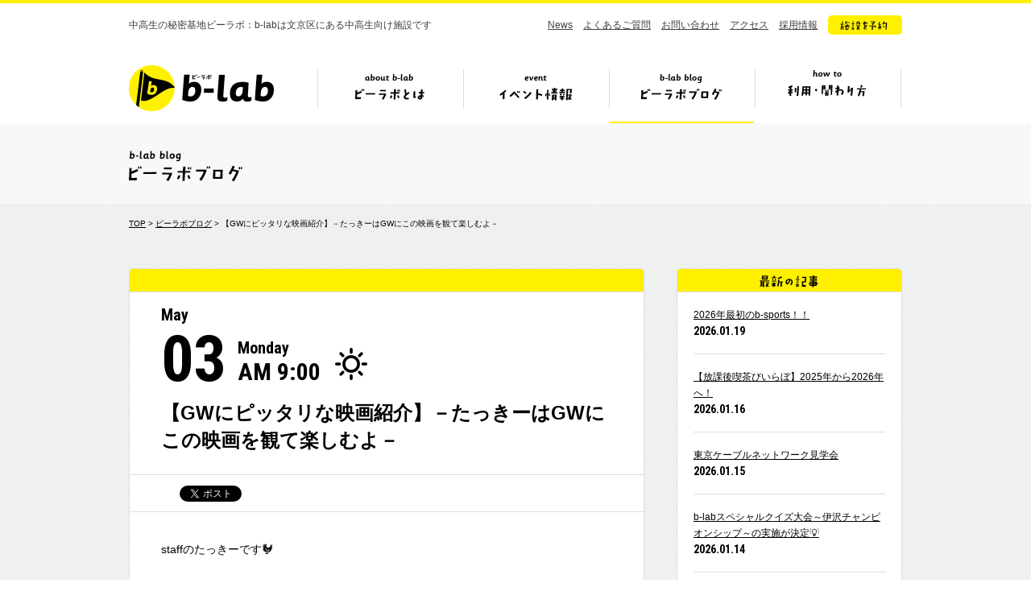

--- FILE ---
content_type: text/html; charset=UTF-8
request_url: https://b-lab.tokyo/blog/25263
body_size: 6569
content:
<!DOCTYPE HTML>
<html lang="ja">
<head prefix="og: http://ogp.me/ns# fb: http://ogp.me/ns/fb#">
<meta charset="UTF-8">
<title>【GWにピッタリな映画紹介】－たっきーはGWにこの映画を観て楽しむよ－　|　ビーラボブログ　|　ビーラボ（b-lab）文京区青少年プラザ</title>
<meta name="keywords" content="b-lab,ビーラボ,文京区,中高生">
<meta property="og:image" content="https://b-lab.tokyo/wp-content/uploads/2021/05/IMG_0664-413x550.jpg">
<meta name="viewport" content="width=1110">
<link rel="icon" href="https://b-lab.tokyo/wp-content/themes/b-lab/favicon.ico">
<link href="https://fonts.googleapis.com/css?family=Roboto+Condensed:400,700|Roboto:400,700&display=swap" rel="stylesheet">
<link href="https://b-lab.tokyo/wp-content/themes/b-lab/style.css?20260119233808" rel="stylesheet">
<!--[if lt IE 9]>
<script src="//html5shiv.googlecode.com/svn/trunk/html5.js"></script>
<![endif]-->
<script src="https://b-lab.tokyo/wp-content/themes/b-lab/js/jquery-3.7.1.min.js"></script>
<script src="https://b-lab.tokyo/wp-content/themes/b-lab/js/jquery.easing.1.3.js"></script>
<script src="https://b-lab.tokyo/wp-content/themes/b-lab/js/common.js"></script>
<!-- Google tag (gtag.js) -->
<script async src="https://www.googletagmanager.com/gtag/js?id=G-H69LS74HSZ"></script>
<script>
	window.dataLayer = window.dataLayer || [];
	function gtag(){dataLayer.push(arguments);}
	gtag('js', new Date());
	gtag('config', 'G-H69LS74HSZ');
</script>
<meta name="google-site-verification" content="2F8xbeKPcxODImfAVMQMYjwdi_wmSnCWglJQ4tBFAic" />
</head>
<body id="blog">
<div id="fb-root"></div>
<script>(function(d, s, id) {
  var js, fjs = d.getElementsByTagName(s)[0];
  if (d.getElementById(id)) return;
  js = d.createElement(s); js.id = id;
  js.src = "//connect.facebook.net/ja_JP/sdk.js#xfbml=1&version=v2.0";
  fjs.parentNode.insertBefore(js, fjs);
}(document, 'script', 'facebook-jssdk'));</script>
<header>
<div class="inr">

<p class="copy">中高生の秘密基地ビーラボ：b-labは文京区にある中高生向け施設です</p>

<nav class="sub">
<ul>
<li><a href="https://b-lab.tokyo/news/">News</a></li>
<li><a href="https://b-lab.tokyo/faq/">よくあるご質問</a></li>
<li><a href="https://docs.google.com/a/katariba.net/forms/d/1doBJaP9bTkUZVWpDOVqu_pMN7McoCSlgIHMqqv4Ke3k/viewform" target="_blank">お問い合わせ</a></li>
<li><a href="https://b-lab.tokyo/#s_7">アクセス</a></li>
<li><a href="http://www.katariba.or.jp/recruit/" target="_blank">採用情報</a></li>
<li><a href="https://reserve-b-lab.tokyo/yoyaku/member/MemberReserve.php?mn=2&lc=krxqxqnkss&gr=1&stt=MLRRX" target="_blank" class="fade"><img src="https://b-lab.tokyo/wp-content/themes/b-lab/img/nav_btn.png" alt="施設を予約"></a></li>
</ul>
</nav>

<div class="ttl cf">

<h1><a href="https://b-lab.tokyo">b-lab（ビーラボ）</a></h1>

<nav class="glo">
<ul>
<li class="nav1"><a href="https://b-lab.tokyo/about/">ビーラボとは</a></li>
<li class="nav2"><a href="https://b-lab.tokyo/event/">イベント情報</a></li>
<li class="nav3"><a href="https://b-lab.tokyo/blog/">ビーラボブログ</a></li>
<li class="nav4"><a href="https://b-lab.tokyo/join/">ビーラボの利用・関わり方</a></li>
</ul>
</nav>

<div class="pulldown">
<ul>
<li class="pul_nav1"><a href="https://b-lab.tokyo/about/"><img src="https://b-lab.tokyo/wp-content/themes/b-lab/img/nav_1_about.png" alt="こんな施設！" width="415" height="234" class="image"><img src="https://b-lab.tokyo/wp-content/themes/b-lab/img/nav_1_1.png" alt="ビーラボ施設案内" width="167" height="19"></a></li>
<li class="pul_nav2"><a href="https://b-lab.tokyo/staff/"><img src="https://b-lab.tokyo/wp-content/themes/b-lab/img/nav_1_2.png" alt="運営スタッフ紹介" width="161" height="19"></a></li>
<li class="pul_nav3"><a href="https://b-lab.tokyo/history/"><img src="https://b-lab.tokyo/wp-content/themes/b-lab/img/nav_1_4.png" alt="ビーラボヒストリー" width="172" height="19"></a></li>
<li class="pul_nav4"><a href="https://b-lab.tokyo/publications/"><img src="https://b-lab.tokyo/wp-content/themes/b-lab/img/nav_1_7.png" alt="ビーラボ広報誌" width="150" height="19"></a></li>
<li class="pul_nav5"><a href="https://b-lab.tokyo/community/"><img src="https://b-lab.tokyo/wp-content/themes/b-lab/img/nav_1_9.png" alt="b-labコミュニティ" width="172" height="19"></a></li>
</ul>
</div>

</div><!--/ttl-->

</div>
</header>
<section class="page_ttl">
<div class="inr">
<h2><img src="https://b-lab.tokyo/wp-content/themes/b-lab/img/blog_ttl.gif" alt="ビーラボブログ" width="142" height="46"></h2>
</div>
</section>

<section id="single_blog" class="container single">
<div class="inr cf">

<div class="breadcrumb">
<a href="https://b-lab.tokyo/">TOP</a> > <a href="https://b-lab.tokyo/blog/">ビーラボブログ</a> > 【GWにピッタリな映画紹介】－たっきーはGWにこの映画を観て楽しむよ－</div>

<div class="main">

<article>

<div class="header border_top">

<div class="ttl">

<div class="date cf">
<p class="month">May</p>
<p class="day">03</p>
<p class="weekday">Monday<br>
<span class="time">AM 9:00</span></p>
<div class="weather"><img src="https://b-lab.tokyo/wp-content/themes/b-lab/img/weather_clear.png" alt="" width="56" height="40"></div>
</div>

<h1>【GWにピッタリな映画紹介】－たっきーはGWにこの映画を観て楽しむよ－</h1>
</div>


<div class="sns">
<ul>
<li><div class="fb-like" data-layout="button_count" data-action="like" data-show-faces="false" data-share="false"></div></li>
<li><a href="https://twitter.com/share" class="twitter-share-button" data-lang="ja">ツイート</a><script>!function(d,s,id){var js,fjs=d.getElementsByTagName(s)[0],p=/^http:/.test(d.location)?'http':'https';if(!d.getElementById(id)){js=d.createElement(s);js.id=id;js.src=p+'://platform.twitter.com/widgets.js';fjs.parentNode.insertBefore(js,fjs);}}(document, 'script', 'twitter-wjs');</script></li>
</ul>
</div><!--/sns-->

</div><!--/header-->


<div class="content">

<p><span style="font-weight: 400;">staffのたっきーです🐓</span></p>
<p>&nbsp;</p>
<p><span style="font-weight: 400;">みんな！季節の変わり目、体調はどうですか？<br /></span><span style="font-weight: 400;">折角家にいるならさ、家で映画見ようよ。</span></p>
<p>&nbsp;</p>
<p><span style="font-weight: 400;">明るくブチ上げな映画・考えさせられる映画<br /></span><span style="font-weight: 400;">それぞれ紹介するから、見て頂戴。</span></p>
<p>&nbsp;</p>
<p><b>【プールサイドデイズ】</p>
<p></b></p>
<p><img fetchpriority="high" decoding="async" class="alignnone size-medium wp-image-25265" src="https://b-lab.tokyo/wp-content/uploads/2021/05/プールサイドデイズ-2-479x560.jpg" alt="" width="479" height="560" srcset="https://b-lab.tokyo/wp-content/uploads/2021/05/プールサイドデイズ-2-479x560.jpg 479w, https://b-lab.tokyo/wp-content/uploads/2021/05/プールサイドデイズ-2-470x550.jpg 470w, https://b-lab.tokyo/wp-content/uploads/2021/05/プールサイドデイズ-2.jpg 603w" sizes="(max-width: 479px) 100vw, 479px" /></p>
<p><span style="font-weight: 400;"></p>
<p>家族とうまくいっていなくて「人生、だりぃ～」って思っている、この↑メンズ。<br /></span><span style="font-weight: 400;">そんな彼が、夏のひと時をレジャープールで働くことになったんだけど、<br /></span><span style="font-weight: 400;">そこで出会ったハッピーオーラ全開のテキトーなおじさんの影響で、<br /></span><span style="font-weight: 400;">人生どうにかなるっしょと思い知らされるという話。</span></p>
<p>&nbsp;</p>
<p><span style="font-weight: 400;"><br />毎日つまんね～。代り映えしない日々つまんな～～。<br /></span><span style="font-weight: 400;">って思っている読者のあなた、とりあえずこれ見て元気出そ。<br /></span><span style="font-weight: 400;">多分、前向きになれるよ。</span></p>
<p>&nbsp;</p>
<p><span style="font-weight: 400;"><br />この映画の舞台は夏。3か月後だね。<br /></span><span style="font-weight: 400;">でもまぁ、5月と8月なんて3か月しか変わらないからさ、夏の先取りって感じで<br /></span><span style="font-weight: 400;">楽しんじゃって頂戴。</span></p>
<p>&nbsp;</p>
<p>&nbsp;</p>
<p><b>【ウォールフラワー】</b></p>
<p><img decoding="async" class="alignnone size-medium wp-image-25266" src="https://b-lab.tokyo/wp-content/uploads/2021/05/162502_01-399x560.jpg" alt="" width="399" height="560" srcset="https://b-lab.tokyo/wp-content/uploads/2021/05/162502_01-399x560.jpg 399w, https://b-lab.tokyo/wp-content/uploads/2021/05/162502_01-768x1079.jpg 768w, https://b-lab.tokyo/wp-content/uploads/2021/05/162502_01-391x550.jpg 391w, https://b-lab.tokyo/wp-content/uploads/2021/05/162502_01.jpg 1200w" sizes="(max-width: 399px) 100vw, 399px" /></p>
<p><span style="font-weight: 400;"></p>
<p>学校って狭い世界。<br /></span><span style="font-weight: 400;">それは、日本だけじゃなくて万国共通なんだねって、この映画で知った。</span></p>
<p>&nbsp;</p>
<p>&nbsp;</p>
<p><span style="font-weight: 400;">勉強ができたらカーストが上なのかな。運動神経抜群だったらカーストが上なのかな。<br /></span><span style="font-weight: 400;">人によって価値観は違って当たり前なのに、なぜか僕たちはラベリングされて生活をしている。</span></p>
<p>&nbsp;</p>
<p>&nbsp;</p>
<p><span style="font-weight: 400;">友達が誰一人としていなくて、息を潜めて学校生活を送っていたこの真ん中のメンズ。<br /></span><span style="font-weight: 400;">彼の高校生活、そして価値観は、偶然出会った2人との出会いで大きく変化していく。</span></p>
<p>&nbsp;</p>
<p>&nbsp;</p>
<p>&nbsp;</p>
<p><span style="font-weight: 400;">舞台はペンシルベニア州だって。人生で一度は行ってみたいよね。<br /></span><span style="font-weight: 400;">橋のシーン(見ればわかる)は、多分みんなの心を動かすと思う。<br /></span><span style="font-weight: 400;">でも危険だから、レインボーブリッジでマネしないでほしい、それだけよろしく。</span></p>
<p>&nbsp;</p>
<p>&nbsp;</p>
<p>&nbsp;</p>
<p><span style="font-weight: 400;">みんなのおすすめの映画、教えて欲しい。<br /></span><span style="font-weight: 400;">この映画の登場人物と同じように、みんなが本当に好きなものを教えてくれ。<br /></span><span style="font-weight: 400;">誰にも合わせなくていい。</span></p>
<p>&nbsp;</p>
<p><span style="font-weight: 400;">(文責：たっきー🐓)</span></p>

</div><!--/content-->


<div class="footer">

<div class="share"><img src="https://b-lab.tokyo/wp-content/themes/b-lab/img/single_share.png" alt="この記事を友だちに教える!" width="269" height="69"></div>

<div class="sns">
<ul>
<li><div class="fb-like" data-layout="button_count" data-action="like" data-show-faces="false" data-share="false"></div></li>
<li><a href="https://twitter.com/share" class="twitter-share-button" data-lang="ja">ツイート</a><script>!function(d,s,id){var js,fjs=d.getElementsByTagName(s)[0],p=/^http:/.test(d.location)?'http':'https';if(!d.getElementById(id)){js=d.createElement(s);js.id=id;js.src=p+'://platform.twitter.com/widgets.js';fjs.parentNode.insertBefore(js,fjs);}}(document, 'script', 'twitter-wjs');</script></li>
</ul>
</div><!--/sns-->

</div><!--/footer-->

</article>


<div class="pagination">


<ul>
<li class="btn prev">
<a href="https://b-lab.tokyo/blog/25095" class="gray">
<div class="arr"><img src="https://b-lab.tokyo/wp-content/themes/b-lab/img/single_pn_prev.png" alt="prev" width="14" height="14"></div>
<p class="ttl">19期フロアキャスト、ついに始動！</p>
<div class="thumb"><img width="280" height="210" src="https://b-lab.tokyo/wp-content/uploads/2021/04/mtg_210426_0-e1619404816666-280x210.jpg" class="attachment-thumbnail size-thumbnail wp-post-image" alt="" decoding="async" loading="lazy" /></div>
</a>
</li>
<li class="btn back"><a href="https://b-lab.tokyo/blog/" class="gray"><img src="https://b-lab.tokyo/wp-content/themes/b-lab/img/blog_list.png" alt="ブログ一覧へ" width="105" height="16" /></a></li>
<li class="btn next">
<a href="https://b-lab.tokyo/blog/25277" class="gray">
<div class="arr"><img src="https://b-lab.tokyo/wp-content/themes/b-lab/img/single_pn_next.png" alt="next" width="14" height="14"></div>
<p class="ttl">【マナビ場　4月の報告です！】</p>
<div class="thumb"><img width="280" height="210" src="https://b-lab.tokyo/wp-content/uploads/2021/05/マナビ場①-280x210.jpg" class="attachment-thumbnail size-thumbnail wp-post-image" alt="" decoding="async" loading="lazy" /></div>
</a>
</li>
</ul>

</div><!--/pagination-->

</div><!--/main-->

<div class="side">

<div class="content new">
<h3><img src="https://b-lab.tokyo/wp-content/themes/b-lab/img/side_new.gif" alt="最新の記事" width="74" height="28"></h3>
<ul>
<li><a href="https://b-lab.tokyo/blog/49918">2026年最初のb-sports！！</a>
<span class="date">2026.01.19</span></li>
<li><a href="https://b-lab.tokyo/blog/49755">【放課後喫茶びいらぼ】2025年から2026年へ！</a>
<span class="date">2026.01.16</span></li>
<li><a href="https://b-lab.tokyo/blog/49849">東京ケーブルネットワーク見学会</a>
<span class="date">2026.01.15</span></li>
<li><a href="https://b-lab.tokyo/blog/49748">b-labスペシャルクイズ大会～伊沢チャンピオンシップ～の実施が決定💡</a>
<span class="date">2026.01.14</span></li>
<li><a href="https://b-lab.tokyo/blog/49707">【CommuniTEAcafe】2025年の振り返り🫖🍪</a>
<span class="date">2025.12.28</span></li>
</ul>
</div>


<div class="content category">
<h3><img src="https://b-lab.tokyo/wp-content/themes/b-lab/img/side_cat.gif" alt="カテゴリ" width="74" height="28"></h3>
<ul>
<li><a href="/blog/%e3%82%a2%e3%82%ab%e3%83%9a%e3%83%a9">アカペラ</a>
</li>
<li><a href="/blog/%e3%82%a2%e3%82%bd%e3%83%93%e5%a0%b4">アソビ場</a>
</li>
<li><a href="/blog/event">中高生イベント</a>
<ul>
<li><a href="/blog/game">ゲーム</a>
<li><a href="/blog/art">アート</a>
<li><a href="/blog/%e3%83%80%e3%83%b3%e3%82%b9">ダンス</a>
<li><a href="/blog/others">その他（中高生イベント）</a>
<li><a href="/blog/music">音楽</a>
</ul>
</li>
<li><a href="/blog/%e4%b8%ad%e9%ab%98%e7%94%9f%e3%82%b9%e3%82%bf%e3%83%83%e3%83%95">b-labコミュニティ</a>
<ul>
<li><a href="/blog/jishu-prj">b-labサークル</a>
<li><a href="/blog/blab-prj">中高生スタッフ</a>
</ul>
</li>
<li><a href="/blog/%e6%97%a5%e5%b8%b8%e7%b3%bb">日常系</a>
</li>
<li><a href="/blog/%e3%83%95%e3%82%a7%e3%82%b9">フェス</a>
</li>
<li><a href="/blog/staff">スタッフ紹介</a>
</li>
<li><a href="/blog/b-lab%e3%82%aa%e3%83%b3%e3%83%a9%e3%82%a4%e3%83%b3">b-labオンライン</a>
</li>
<li><a href="/blog/event-staff">スタッフイベント</a>
<ul>
<li><a href="/blog/ongakukouza">音楽講座</a>
<li><a href="/blog/%e3%82%af%e3%83%aa%e3%82%a8%e3%83%bc%e3%82%bf%e3%83%bc%e3%82%ba%e3%82%b9%e3%83%9a%e3%83%bc%e3%82%b9%e3%83%81%e3%83%bc%e3%83%a0">クリエーターズスペースチーム</a>
<li><a href="/blog/%e6%94%be%e8%aa%b2%e5%be%8c%e5%96%ab%e8%8c%b6%e3%81%b3%e3%81%84%e3%82%89%e3%81%bc">放課後喫茶びいらぼ</a>
<li><a href="/blog/manabiba">マナビ場</a>
<li><a href="/blog/asobiba">アソビ場</a>
<li><a href="/blog/b-sports">b-sports</a>
<li><a href="/blog/others-staff">その他（スタッフイベント）</a>
<li><a href="/blog/katariba">カタリ場</a>
</ul>
</li>
<li><a href="/blog/bunkyo-blab">文京×b-lab</a>
<ul>
<li><a href="/blog/%e6%96%87%e4%ba%ac%e5%bd%a9%e9%9b%86">文京彩集</a>
</ul>
</li>
<li><a href="/blog/other">その他</a>
<ul>
<li><a href="/blog/%e4%bb%8a%e6%9c%88%e3%81%ae%e3%83%9c%e3%83%89%e3%82%b2">今月のボドゲ</a>
<li><a href="/blog/%e4%bb%8a%e6%9c%88%e3%81%ae%e4%b8%80%e5%86%8a">今月の一冊</a>
</ul>
</li>
</ul>
</div>


<div class="content monthly">
<h3><img src="https://b-lab.tokyo/wp-content/themes/b-lab/img/side_monthly.gif" alt="月ごとに見る" width="77" height="28"></h3>

<select name="archive-dropdown" onChange='document.location.href=this.options[this.selectedIndex].value;'> 
<option value="">年月を選択</option> 
	<option value='https://b-lab.tokyo/blog/date/2026/01'> 2026年1月 </option>
	<option value='https://b-lab.tokyo/blog/date/2025/12'> 2025年12月 </option>
	<option value='https://b-lab.tokyo/blog/date/2025/11'> 2025年11月 </option>
	<option value='https://b-lab.tokyo/blog/date/2025/10'> 2025年10月 </option>
	<option value='https://b-lab.tokyo/blog/date/2025/09'> 2025年9月 </option>
	<option value='https://b-lab.tokyo/blog/date/2025/08'> 2025年8月 </option>
	<option value='https://b-lab.tokyo/blog/date/2025/07'> 2025年7月 </option>
	<option value='https://b-lab.tokyo/blog/date/2025/06'> 2025年6月 </option>
	<option value='https://b-lab.tokyo/blog/date/2025/05'> 2025年5月 </option>
	<option value='https://b-lab.tokyo/blog/date/2025/04'> 2025年4月 </option>
	<option value='https://b-lab.tokyo/blog/date/2025/03'> 2025年3月 </option>
	<option value='https://b-lab.tokyo/blog/date/2025/02'> 2025年2月 </option>
	<option value='https://b-lab.tokyo/blog/date/2025/01'> 2025年1月 </option>
	<option value='https://b-lab.tokyo/blog/date/2024/12'> 2024年12月 </option>
	<option value='https://b-lab.tokyo/blog/date/2024/11'> 2024年11月 </option>
	<option value='https://b-lab.tokyo/blog/date/2024/10'> 2024年10月 </option>
	<option value='https://b-lab.tokyo/blog/date/2024/09'> 2024年9月 </option>
	<option value='https://b-lab.tokyo/blog/date/2024/08'> 2024年8月 </option>
	<option value='https://b-lab.tokyo/blog/date/2024/07'> 2024年7月 </option>
	<option value='https://b-lab.tokyo/blog/date/2024/06'> 2024年6月 </option>
	<option value='https://b-lab.tokyo/blog/date/2024/05'> 2024年5月 </option>
	<option value='https://b-lab.tokyo/blog/date/2024/04'> 2024年4月 </option>
	<option value='https://b-lab.tokyo/blog/date/2024/03'> 2024年3月 </option>
	<option value='https://b-lab.tokyo/blog/date/2024/02'> 2024年2月 </option>
	<option value='https://b-lab.tokyo/blog/date/2024/01'> 2024年1月 </option>
	<option value='https://b-lab.tokyo/blog/date/2023/12'> 2023年12月 </option>
	<option value='https://b-lab.tokyo/blog/date/2023/11'> 2023年11月 </option>
	<option value='https://b-lab.tokyo/blog/date/2023/10'> 2023年10月 </option>
	<option value='https://b-lab.tokyo/blog/date/2023/09'> 2023年9月 </option>
	<option value='https://b-lab.tokyo/blog/date/2023/08'> 2023年8月 </option>
	<option value='https://b-lab.tokyo/blog/date/2023/07'> 2023年7月 </option>
	<option value='https://b-lab.tokyo/blog/date/2023/06'> 2023年6月 </option>
	<option value='https://b-lab.tokyo/blog/date/2023/05'> 2023年5月 </option>
	<option value='https://b-lab.tokyo/blog/date/2023/04'> 2023年4月 </option>
	<option value='https://b-lab.tokyo/blog/date/2023/03'> 2023年3月 </option>
	<option value='https://b-lab.tokyo/blog/date/2023/02'> 2023年2月 </option>
	<option value='https://b-lab.tokyo/blog/date/2023/01'> 2023年1月 </option>
	<option value='https://b-lab.tokyo/blog/date/2022/12'> 2022年12月 </option>
	<option value='https://b-lab.tokyo/blog/date/2022/11'> 2022年11月 </option>
	<option value='https://b-lab.tokyo/blog/date/2022/10'> 2022年10月 </option>
	<option value='https://b-lab.tokyo/blog/date/2022/09'> 2022年9月 </option>
	<option value='https://b-lab.tokyo/blog/date/2022/08'> 2022年8月 </option>
	<option value='https://b-lab.tokyo/blog/date/2022/07'> 2022年7月 </option>
	<option value='https://b-lab.tokyo/blog/date/2022/06'> 2022年6月 </option>
	<option value='https://b-lab.tokyo/blog/date/2022/05'> 2022年5月 </option>
	<option value='https://b-lab.tokyo/blog/date/2022/04'> 2022年4月 </option>
	<option value='https://b-lab.tokyo/blog/date/2022/03'> 2022年3月 </option>
	<option value='https://b-lab.tokyo/blog/date/2022/02'> 2022年2月 </option>
	<option value='https://b-lab.tokyo/blog/date/2022/01'> 2022年1月 </option>
	<option value='https://b-lab.tokyo/blog/date/2021/12'> 2021年12月 </option>
	<option value='https://b-lab.tokyo/blog/date/2021/11'> 2021年11月 </option>
	<option value='https://b-lab.tokyo/blog/date/2021/10'> 2021年10月 </option>
	<option value='https://b-lab.tokyo/blog/date/2021/09'> 2021年9月 </option>
	<option value='https://b-lab.tokyo/blog/date/2021/08'> 2021年8月 </option>
	<option value='https://b-lab.tokyo/blog/date/2021/07'> 2021年7月 </option>
	<option value='https://b-lab.tokyo/blog/date/2021/06'> 2021年6月 </option>
	<option value='https://b-lab.tokyo/blog/date/2021/05'> 2021年5月 </option>
	<option value='https://b-lab.tokyo/blog/date/2021/04'> 2021年4月 </option>
	<option value='https://b-lab.tokyo/blog/date/2021/03'> 2021年3月 </option>
	<option value='https://b-lab.tokyo/blog/date/2021/02'> 2021年2月 </option>
	<option value='https://b-lab.tokyo/blog/date/2021/01'> 2021年1月 </option>
	<option value='https://b-lab.tokyo/blog/date/2020/12'> 2020年12月 </option>
	<option value='https://b-lab.tokyo/blog/date/2020/11'> 2020年11月 </option>
	<option value='https://b-lab.tokyo/blog/date/2020/10'> 2020年10月 </option>
	<option value='https://b-lab.tokyo/blog/date/2020/09'> 2020年9月 </option>
	<option value='https://b-lab.tokyo/blog/date/2020/08'> 2020年8月 </option>
	<option value='https://b-lab.tokyo/blog/date/2020/07'> 2020年7月 </option>
	<option value='https://b-lab.tokyo/blog/date/2020/06'> 2020年6月 </option>
	<option value='https://b-lab.tokyo/blog/date/2020/05'> 2020年5月 </option>
	<option value='https://b-lab.tokyo/blog/date/2020/04'> 2020年4月 </option>
	<option value='https://b-lab.tokyo/blog/date/2020/03'> 2020年3月 </option>
	<option value='https://b-lab.tokyo/blog/date/2020/02'> 2020年2月 </option>
	<option value='https://b-lab.tokyo/blog/date/2020/01'> 2020年1月 </option>
	<option value='https://b-lab.tokyo/blog/date/2019/12'> 2019年12月 </option>
	<option value='https://b-lab.tokyo/blog/date/2019/11'> 2019年11月 </option>
	<option value='https://b-lab.tokyo/blog/date/2019/10'> 2019年10月 </option>
	<option value='https://b-lab.tokyo/blog/date/2019/09'> 2019年9月 </option>
	<option value='https://b-lab.tokyo/blog/date/2019/08'> 2019年8月 </option>
	<option value='https://b-lab.tokyo/blog/date/2019/07'> 2019年7月 </option>
	<option value='https://b-lab.tokyo/blog/date/2019/06'> 2019年6月 </option>
	<option value='https://b-lab.tokyo/blog/date/2019/05'> 2019年5月 </option>
	<option value='https://b-lab.tokyo/blog/date/2019/04'> 2019年4月 </option>
	<option value='https://b-lab.tokyo/blog/date/2019/03'> 2019年3月 </option>
	<option value='https://b-lab.tokyo/blog/date/2019/02'> 2019年2月 </option>
	<option value='https://b-lab.tokyo/blog/date/2019/01'> 2019年1月 </option>
	<option value='https://b-lab.tokyo/blog/date/2018/12'> 2018年12月 </option>
	<option value='https://b-lab.tokyo/blog/date/2018/11'> 2018年11月 </option>
	<option value='https://b-lab.tokyo/blog/date/2018/10'> 2018年10月 </option>
	<option value='https://b-lab.tokyo/blog/date/2018/09'> 2018年9月 </option>
	<option value='https://b-lab.tokyo/blog/date/2018/08'> 2018年8月 </option>
	<option value='https://b-lab.tokyo/blog/date/2018/07'> 2018年7月 </option>
	<option value='https://b-lab.tokyo/blog/date/2018/06'> 2018年6月 </option>
	<option value='https://b-lab.tokyo/blog/date/2018/05'> 2018年5月 </option>
	<option value='https://b-lab.tokyo/blog/date/2018/04'> 2018年4月 </option>
	<option value='https://b-lab.tokyo/blog/date/2018/03'> 2018年3月 </option>
	<option value='https://b-lab.tokyo/blog/date/2018/02'> 2018年2月 </option>
	<option value='https://b-lab.tokyo/blog/date/2018/01'> 2018年1月 </option>
	<option value='https://b-lab.tokyo/blog/date/2017/12'> 2017年12月 </option>
	<option value='https://b-lab.tokyo/blog/date/2017/11'> 2017年11月 </option>
	<option value='https://b-lab.tokyo/blog/date/2017/10'> 2017年10月 </option>
	<option value='https://b-lab.tokyo/blog/date/2017/09'> 2017年9月 </option>
	<option value='https://b-lab.tokyo/blog/date/2017/08'> 2017年8月 </option>
	<option value='https://b-lab.tokyo/blog/date/2017/07'> 2017年7月 </option>
	<option value='https://b-lab.tokyo/blog/date/2017/06'> 2017年6月 </option>
	<option value='https://b-lab.tokyo/blog/date/2017/05'> 2017年5月 </option>
	<option value='https://b-lab.tokyo/blog/date/2017/04'> 2017年4月 </option>
	<option value='https://b-lab.tokyo/blog/date/2017/03'> 2017年3月 </option>
	<option value='https://b-lab.tokyo/blog/date/2017/02'> 2017年2月 </option>
	<option value='https://b-lab.tokyo/blog/date/2017/01'> 2017年1月 </option>
	<option value='https://b-lab.tokyo/blog/date/2016/12'> 2016年12月 </option>
	<option value='https://b-lab.tokyo/blog/date/2016/11'> 2016年11月 </option>
	<option value='https://b-lab.tokyo/blog/date/2016/10'> 2016年10月 </option>
	<option value='https://b-lab.tokyo/blog/date/2016/09'> 2016年9月 </option>
	<option value='https://b-lab.tokyo/blog/date/2016/08'> 2016年8月 </option>
	<option value='https://b-lab.tokyo/blog/date/2016/07'> 2016年7月 </option>
	<option value='https://b-lab.tokyo/blog/date/2016/06'> 2016年6月 </option>
	<option value='https://b-lab.tokyo/blog/date/2016/05'> 2016年5月 </option>
	<option value='https://b-lab.tokyo/blog/date/2016/04'> 2016年4月 </option>
	<option value='https://b-lab.tokyo/blog/date/2016/03'> 2016年3月 </option>
	<option value='https://b-lab.tokyo/blog/date/2016/02'> 2016年2月 </option>
	<option value='https://b-lab.tokyo/blog/date/2016/01'> 2016年1月 </option>
	<option value='https://b-lab.tokyo/blog/date/2015/12'> 2015年12月 </option>
	<option value='https://b-lab.tokyo/blog/date/2015/11'> 2015年11月 </option>
	<option value='https://b-lab.tokyo/blog/date/2015/10'> 2015年10月 </option>
	<option value='https://b-lab.tokyo/blog/date/2015/09'> 2015年9月 </option>
	<option value='https://b-lab.tokyo/blog/date/2015/08'> 2015年8月 </option>
	<option value='https://b-lab.tokyo/blog/date/2015/07'> 2015年7月 </option>
	<option value='https://b-lab.tokyo/blog/date/2015/06'> 2015年6月 </option>
	<option value='https://b-lab.tokyo/blog/date/2015/05'> 2015年5月 </option>
	<option value='https://b-lab.tokyo/blog/date/2015/04'> 2015年4月 </option>
	<option value='https://b-lab.tokyo/blog/date/2015/03'> 2015年3月 </option>
	<option value='https://b-lab.tokyo/blog/date/2014/12'> 2014年12月 </option>
	<option value='https://b-lab.tokyo/blog/date/2014/11'> 2014年11月 </option>
	<option value='https://b-lab.tokyo/blog/date/2014/10'> 2014年10月 </option>
	<option value='https://b-lab.tokyo/blog/date/2014/09'> 2014年9月 </option>
	<option value='https://b-lab.tokyo/blog/date/2014/08'> 2014年8月 </option>
	<option value='https://b-lab.tokyo/blog/date/2014/07'> 2014年7月 </option>
</select>

</div>



</div>
</div>
</section>

<div class="pagetop"><div class="inr"><a href="#">
<img src="https://b-lab.tokyo/wp-content/themes/b-lab/img/pagetop_bal.png" alt="Topへ" width="60" height="51" class="balloon">
<img src="https://b-lab.tokyo/wp-content/themes/b-lab/img/pagetop.png" alt="" width="125" height="117" class="man">
</a></div></div>

<footer>
<div class="inr">

<p class="logo"><a href="https://b-lab.tokyo"><img src="https://b-lab.tokyo/wp-content/themes/b-lab/img/logo.png" alt="b-lab（ビーラボ）" width="180" height="57"></a></p>

<nav class="glo">
<ul>
<li class="nav1"><a href="https://b-lab.tokyo/about/">ビーラボとは</a></li>
<li class="nav2"><a href="https://b-lab.tokyo/event/">イベント情報</a></li>
<li class="nav3"><a href="https://b-lab.tokyo/blog/">ビーラボブログ</a></li>
<li class="nav4"><a href="https://b-lab.tokyo/join/">ビーラボの利用・関わり方</a></li>
</ul>
</nav>
	
<nav class="sub">
<ul>
<li><a href="https://b-lab.tokyo/news/">News</a></li>
<li><a href="https://b-lab.tokyo/faq/">よくあるご質問</a></li>
<li><a href="https://docs.google.com/a/katariba.net/forms/d/1doBJaP9bTkUZVWpDOVqu_pMN7McoCSlgIHMqqv4Ke3k/viewform" target="_blank">お問い合わせ</a></li>
<li><a href="https://b-lab.tokyo/#s_7">アクセス</a></li>
<li><a href="http://www.katariba.or.jp/recruit/" target="_blank">採用情報</a></li>
<li><a href="https://reserve-b-lab.tokyo/yoyaku/member/MemberReserve.php?mn=2&lc=krxqxqnkss&gr=1&stt=MLRRX" target="_blank" class="fade"><img src="https://b-lab.tokyo/wp-content/themes/b-lab/img/nav_btn.png" alt="施設を予約"></a></li>
</ul>
<ul class="sns">
<li><a href="https://www.instagram.com/blab_tokyo/" target="_blank" class="in fade">instagram</a></li>
<li><a href="https://twitter.com/blab_tokyo" target="_blank" class="tw fade">twitter</a></li>
<li><a href="https://line.me/ti/p/%40hud1672y" target="_blank" class="li fade">line@</a></li>
</ul>
</nav>

<div class="share">
<img src="https://b-lab.tokyo/wp-content/themes/b-lab/img/ft_txt.png" alt="このサイトをみんなに広める！">
<ul>
<li><div class="fb-like" data-href="http://b-lab.tokyo" data-layout="button_count" data-action="like" data-show-faces="false" data-share="false"></div></li>
<li><a href="https://twitter.com/share" class="twitter-share-button"{count} data-url="http://b-lab.tokyo" data-lang="ja">ツイート</a>
<script>!function(d,s,id){var js,fjs=d.getElementsByTagName(s)[0],p=/^http:/.test(d.location)?'http':'https';if(!d.getElementById(id)){js=d.createElement(s);js.id=id;js.src=p+'://platform.twitter.com/widgets.js';fjs.parentNode.insertBefore(js,fjs);}}(document, 'script', 'twitter-wjs');</script></li>
</ul>
</div><!-- /.share -->

</div>

<div id="switcher"><a href="?pc-switcher=0">スマホ版を見る</a></div>

<p class="copyright"><img src="https://b-lab.tokyo/wp-content/themes/b-lab/img/copyright.gif" alt="Copyright &copy; b-lab All rights reserved." width="256" height="16"></p>

</footer>

</body>
</html>